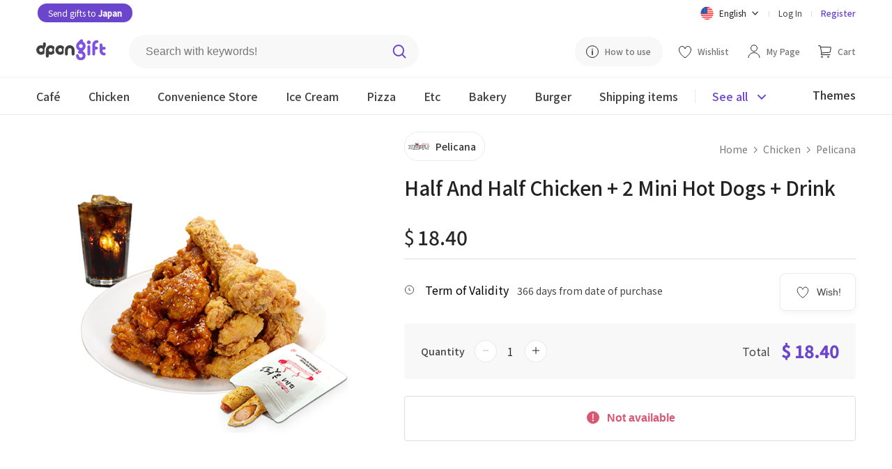

--- FILE ---
content_type: text/html; charset=utf-8
request_url: https://dpon.gift/en/shops/merchandise/689/half-and-half-chicken-2-mini-hot-dogs-drink/
body_size: 13419
content:


<!DOCTYPE html>

<html lang="en">
<head>
  
  
    
      <!-- Google Tag Manager -->
      <script>(function(w,d,s,l,i){w[l]=w[l]||[];w[l].push({'gtm.start':
          new Date().getTime(),event:'gtm.js'});var f=d.getElementsByTagName(s)[0],
        j=d.createElement(s),dl=l!='dataLayer'?'&l='+l:'';j.async=true;j.src=
        'https://www.googletagmanager.com/gtm.js?id='+i+dl;f.parentNode.insertBefore(j,f);
      })(window,document,'script','dataLayer','GTM-N5DBMJ2');</script>
      <!-- End Google Tag Manager -->
    
    
    
  <script>
    window.dataLayer = window.dataLayer || [];

    dataLayer.push({
      "event": "view_item",
      "ecommerce": {
          "currency": "USD",
          "items": [{
              "item_id": "689",
              "item_name": "Half And Half Chicken + 2 Mini Hot Dogs + Drink",
              "item_brand": "Pelicana",
              "price": "18.40",
              "item_category": "chicken"
          }]
      }
    });


    // Add to cart
    function addToCart() {
      dataLayer.push({
        "event": "add_to_cart",
          "ecommerce": {
              "items": [{
                  "currency": "USD",
                  "item_id": "689",
                  "item_name": "Half And Half Chicken + 2 Mini Hot Dogs + Drink",
                  "item_brand": "Pelicana",
                  "price": "18.40",
                  "quantity": document.getElementById("cart_item_quantity").value,
                  "item_category": "chicken"
              }]
          }
      });
    }

    // Item checkout
    function checkoutNow () {
      dataLayer.push({
        "event": "begin_checkout",
        "ecommerce": {
            "items": [{
                "currencyCode": "USD",
                "item_id": "689",
                "item_name": "Half And Half Chicken + 2 Mini Hot Dogs + Drink",
                "item_brand": "Pelicana",
                "price": "18.40",
                "quantity": document.getElementById("cart_item_quantity").value,
                "item_category": "chicken"
            }]
        }
      });
    }
  </script>

  

  
  
    <meta charset="UTF-8">
    
    <meta name="viewport" content="width=device-width, initial-scale=1, viewport-fit=cover">
    
    
      <meta property="og:site_name" content="dponGift">
      <meta property="og:url" content="https://dpon.gift/en/shops/merchandise/689/half-and-half-chicken-2-mini-hot-dogs-drink/">
      <meta property="og:type" content="website">
      
  <meta property="og:title" content="Send gifts to Korea, dponGift | Half And Half Chicken + 2 Mini Hot Dogs + Drink">
  <meta property="og:description" content="Chicken > Pelicana > Half And Half Chicken + 2 Mini Hot Dogs + Drink Can be purchased at dponGift">

      
	<meta property="og:image" content="https://imagecdn.dpon.gift/images/merchandises/%ED%8E%98%EB%A6%AC%EC%B9%B4%EB%82%98%EB%B0%98%EB%B0%98%EC%B9%98%ED%82%A8%EB%AF%B8%EB%8B%88%ED%95%AB%EB%8F%84%EA%B7%B82%EA%B0%9C%EC%9D%8C%EB%A3%8C_600.jpg">
  <meta name="twitter:image:src" content="https://imagecdn.dpon.gift/images/merchandises/%ED%8E%98%EB%A6%AC%EC%B9%B4%EB%82%98%EB%B0%98%EB%B0%98%EC%B9%98%ED%82%A8%EB%AF%B8%EB%8B%88%ED%95%AB%EB%8F%84%EA%B7%B82%EA%B0%9C%EC%9D%8C%EB%A3%8C_600.jpg">

    
    <meta name="theme-color" content="#ffffff">
    <meta name="format-detection" content="telephone=no">
    
  <meta name="description" content="Pelicana Half And Half Chicken + 2 Mini Hot Dogs + Drink gifts can be sent easily through dponGift. Even if you do not know the phone number of your friends and family in Korea, you can send them gifts through email, KakaoTalk, Line, Facebook, and more.">

    
      <meta name="keywords" content="Gifts to Korea, Korea International Mail, Korea EMS, Korean-Japanese Couple, Korean Long Distance Couple, Korean Boyfriend, Korean Girlfriend, Present, Gift, Birthday" />
    
    
  
  
  <link rel="shortcut icon" href="/static/images/favicon.77938b1c6ded.ico"/>
  <link rel="apple-touch-icon" href="/static/images/apple-touch-icon.1ad3da0a14a4.png">
  <link rel="apple-touch-icon" sizes="76x76" href="/static/images/apple-touch-icon-76x76.c383e98dd5a2.png">
  <link rel="apple-touch-icon" sizes="120x120" href="/static/images/apple-touch-icon-120x120.275a0babaa4d.png">
  <link rel="apple-touch-icon" sizes="152x152" href="/static/images/apple-touch-icon-152x152.1ad3da0a14a4.png">
  <link rel="apple-touch-icon-precomposed" href="/static/images/apple-touch-icon-precomposed.1fe5195aaef4.png">
  <link rel="apple-touch-icon-precomposed" sizes="76x76" href="/static/images/apple-touch-icon-76x76-precomposed.c383e98dd5a2.png">
  <link rel="apple-touch-icon-precomposed" sizes="120x120" href="/static/images/apple-touch-icon-120x120-precomposed.275a0babaa4d.png">
  <link rel="apple-touch-icon-precomposed" sizes="152x152" href="/static/images/apple-touch-icon-152x152-precomposed.1ad3da0a14a4.png">
  <title>Send gifts to Korea, dponGift | Half And Half Chicken + 2 Mini Hot Dogs + Drink</title>
  
    
      <link rel="stylesheet" href="https://fonts.googleapis.com/css2?family=Noto+Sans+JP:wght@400;500&family=Noto+Sans+KR:wght@400;500&display=swap">
      
      <link rel="stylesheet" href="/static/stylesheets/base.b19a56a53030.css">
      <link rel="stylesheet" href="/static/stylesheets/header.ae44850149dd.css">
      
  <link rel="stylesheet" href="/static/shops/stylesheets/merchandise.9ffa8ab13d9d.css">
  <link rel="stylesheet" href="/static/stylesheets/merch_grid.0d096c81c45f.css">
  <link rel="stylesheet" href="/static/stylesheets/jquery.toast.min.00aafc41c095.css">
    <link rel="stylesheet" href="/static/shops/stylesheets/swiper.min.c10e24a543dc.css">
    <script src="/static/shops/scripts/swiperjs.83d23a3f4e9c.js"></script>

    
    
      <script src="https://ajax.googleapis.com/ajax/libs/jquery/3.4.1/jquery.min.js"></script>
      
      
    
  
</head>

<body>

  
  
  <header class="merch-header">
    



  <link rel="stylesheet" href="https://cdnjs.cloudflare.com/ajax/libs/jquery-modal/0.9.1/jquery.modal.min.css" />


<div class="upper-header">
    <div class="upper-header-left">
        <a href="https://bit.ly/dpongift_kr" class="white rounded-button-header" target="_blank">
            Send gifts to <span class="bold">Japan</span>
        </a>
    </div>
  <div class="upper-header-right">
    <form action="/change_language/" id="language" class="header-lang" method="post">
      <input type="hidden" name="next" value="/en/shops/merchandise/689/half-and-half-chicken-2-mini-hot-dogs-drink/">
      <input type="hidden" name="csrfmiddlewaretoken" value="yPOhRqc5zTnAKoFsqSwB3dilC3CDtQNnQeqGYvMynWg788ASsn5YRygyV4XM7CWj">
      <select name="language" id="select-language" class="dropbtn" onchange="this.form.submit()" style="display: none;">
        
        
        
        
          <option value="ko" >
            한국어
          </option>
        
          <option value="ja" >
            日本語
          </option>
        
          <option value="en" selected="selected">
            English
          </option>
        
      </select>
    </form>

    <div class="lang-dropdown">
      <div id="lang-dropbtn" class="lang-dropbtn" onclick="toggleLangDropdown();">
        
          <img class="ic-lang" src="/static/images/ic-en.aaa6ebaa48db.svg" alt="English">
          <span>English</span>
          <img class="ic-arrow" src="/static/images/arrow.b6f3acac5ef8.svg" alt="dropdown">
        
      </div>
      <div id="lang-dropdown-content" class="lang-dropdown-content">
        <div class="lang-choice " onclick="selectElement('select-language', 0)">
          <img class="ic-lang" src="/static/images/ic-kor.826febae6d01.svg" alt="한국어">
          <span>한국어</span>
        </div>
        <div class="lang-choice " onclick="selectElement('select-language', 1);">
          <img class="ic-lang" src="/static/images/ic-jp.1991e329c72e.svg" alt="日本語">
          <span>日本語</span>
        </div>
        <div class="lang-choice hidden" onclick="selectElement('select-language', 2)">
          <img class="ic-lang" src="/static/images/ic-en.aaa6ebaa48db.svg" alt="English">
          <span>English</span>
        </div>
      </div>
    </div>
    <div class="header-line"></div>
    
      <a href="/en/accounts/login/?next=/en/shops/merchandise/689/half-and-half-chicken-2-mini-hot-dogs-drink/">Log In</a>
      <div class="header-line"></div>
      <a class="reg-link" href="/en/accounts/signup/">Register</a>
    
  </div>
</div>

<div class="middle-header">
  <a href="/en/">
    <img class="header-logo" src="/static/images/dpon-gift-logo.6f73cf970da2.svg" alt="logo">
  </a>

  <div class="search-div">
    <form action="/en/shops/search/" method="get" class="header-search">
      <label for="search-keywords"></label>
      <input type="text" name="keywords" id="search-keywords" class="search-keywords" placeholder="Search with keywords!">
      <input id="search-btn" type="image" src="/static/images/search.8bcfa6492fe5.svg" class="search-img" alt="Search">
    </form>
  </div>

  <div class="middle-header-right">
    <a class="how-use-anc" href="/en/usage_information/">
      <img class="guide-img" src="/static/images/guide.425b9874bf5b.svg" alt="How to use">
      <span>How to use</span>
    </a>
    
      <a href="/en/accounts/login/?next=/en/shops/merchandise/689/half-and-half-chicken-2-mini-hot-dogs-drink/">
        <img src="/static/images/wishlist.85e6b9cfdf45.svg" alt="Wishlist">
        <span class="middle-header-txt">Wishlist</span>
      </a>
    

    <a href="/en/users/">
      <img class="my-page-img" src="/static/images/mypage.b32e393d47e3.svg" alt="My Page">
      <span class="middle-header-txt">My Page</span>
    </a>

    <a href="/en/carts/items/">
      <img class="cart-img" src="/static/images/cart.69ddd3167406.svg" alt="Cart">
      <span class="middle-header-txt ">Cart</span>
      
      </a>
      
  </div>
</div>

    


<div class="mobile-header-top">
  <img class="ic-back" src="/static/images/ic-back.0d752a409aec.svg" alt="Back" onclick="goBack();">
  <div class="mobile-header-top-r">
    <img src="/static/images/search-black.e00803eba9fd.svg" class="mobile-merch-search" alt="Search"
       onclick="document.getElementById('mobile-searchbar-div').classList.toggle('show-search');document.body.classList.toggle('big-pad-body');">
    <a href="/en/carts/items/">
      <img class="mobile-cart-img" src="/static/images/shopping-cart-m.954f3987acbf.svg" alt="Cart">
      
    </a>
    <a href="#menu-modal" rel="modal:open">
      <img class="ic-menu" src="/static/images/ic-menu.a6f2a529ac8d.svg" alt="Menu">
    </a>
  </div>
</div>
    


<div id="mobile-searchbar-div" class="mobile-searchbar-div">
  <input id="mobile-searchbar" class="mobile-searchbar" placeholder="Search with keywords!"
         onkeydown="document.getElementById('search-keywords').value = this.value;
                    if (event.keyCode == 13)
                    document.getElementById('search-btn').click();">
  <img src="/static/images/search.8bcfa6492fe5.svg" class="mobile-search-ic" alt="Search"
        onclick="document.getElementById('search-keywords').value = document.getElementById('mobile-searchbar').value;document.getElementById('search-btn').click();">
</div>

<div class="lower-header mobile-header-cat">
  <div class="lower-inner-header">
    
      <a id="header-cafe" href="/en/shops/merchandises/cafe/" class="header-cat">
        <div class="cat-div">Café</div>
      </a>
    
      <a id="header-chicken" href="/en/shops/merchandises/chicken/" class="header-cat">
        <div class="cat-div">Chicken</div>
      </a>
    
      <a id="header-convenience-store" href="/en/shops/merchandises/convenience-store/" class="header-cat">
        <div class="cat-div">Convenience Store</div>
      </a>
    
      <a id="header-ice-cream" href="/en/shops/merchandises/ice-cream/" class="header-cat">
        <div class="cat-div">Ice Cream</div>
      </a>
    
      <a id="header-pizza" href="/en/shops/merchandises/pizza/" class="header-cat">
        <div class="cat-div">Pizza</div>
      </a>
    
      <a id="header-restaurants" href="/en/shops/merchandises/restaurants/" class="header-cat">
        <div class="cat-div">Etc</div>
      </a>
    
      <a id="header-bakery" href="/en/shops/merchandises/bakery/" class="header-cat">
        <div class="cat-div">Bakery</div>
      </a>
    
      <a id="header-buger" href="/en/shops/merchandises/buger/" class="header-cat">
        <div class="cat-div">Burger</div>
      </a>
    
   
      <a id="header-" href="/en/shops/shipping-merchandises/" class="header-cat">
          <div class="cat-div">Shipping items</div>
      </a>
  
      <div class="see-all-line"></div>
    <div class="header-all-btn" onclick="seeAllToggle();">
      <span id="see-all" class="see-all">See all</span>
      <img id="all-cat-img" class="all-cat-img" src="/static/images/caret-primary.a0f55e092795.svg" alt="See all">
    </div>
      <div class="lower-header-right">
          <a href="/en/shops/themes/">
              <span class="header-themes">Themes</span>
          </a>
      </div>
  </div>
</div>

<div id="all-cat-brand" class="header-see-all" style="display: none;">
  <div class="header-see-all-inner">
    
      <div class="all-cat">
        <a href="/en/shops/merchandises/cafe/" class="all-cat-title">
          Café
          <img src="/static/images/arrow.b6f3acac5ef8.svg" alt="Café">
        </a>
        
          <a href="/en/shops/merchandises/cafe/2/starbucks/" class="all-cat-brand">Starbucks</a>
        
          <a href="/en/shops/merchandises/cafe/109/ediya-coffee/" class="all-cat-brand">Ediya Coffee</a>
        
          <a href="/en/shops/merchandises/cafe/36/twosome-place/" class="all-cat-brand">Twosome Place</a>
        
          <a href="/en/shops/merchandises/cafe/123/paiks-coffee/" class="all-cat-brand">PAIK’S COFFEE</a>
        
          <a href="/en/shops/merchandises/cafe/140/compose-coffee/" class="all-cat-brand">Compose Coffee</a>
        
      </div>
    
      <div class="all-cat">
        <a href="/en/shops/merchandises/chicken/" class="all-cat-title">
          Chicken
          <img src="/static/images/arrow.b6f3acac5ef8.svg" alt="Chicken">
        </a>
        
          <a href="/en/shops/merchandises/chicken/98/bbq/" class="all-cat-brand">BBQ</a>
        
          <a href="/en/shops/merchandises/chicken/101/bhc/" class="all-cat-brand">BHC</a>
        
      </div>
    
      <div class="all-cat">
        <a href="/en/shops/merchandises/convenience-store/" class="all-cat-title">
          Convenience Store
          <img src="/static/images/arrow.b6f3acac5ef8.svg" alt="Convenience Store">
        </a>
        
          <a href="/en/shops/merchandises/convenience-store/16/gs25/" class="all-cat-brand">GS25</a>
        
          <a href="/en/shops/merchandises/convenience-store/81/cu/" class="all-cat-brand">CU</a>
        
          <a href="/en/shops/merchandises/convenience-store/128/gs25v/" class="all-cat-brand">GS25 (Gift Voucher)</a>
        
          <a href="/en/shops/merchandises/convenience-store/20/emart24/" class="all-cat-brand">Emart24</a>
        
          <a href="/en/shops/merchandises/convenience-store/129/cugift-voucher/" class="all-cat-brand">CU(Gift Voucher)</a>
        
          <a href="/en/shops/merchandises/convenience-store/133/lotte-mart/" class="all-cat-brand">Lotte Mart</a>
        
      </div>
    
      <div class="all-cat">
        <a href="/en/shops/merchandises/ice-cream/" class="all-cat-title">
          Ice Cream
          <img src="/static/images/arrow.b6f3acac5ef8.svg" alt="Ice Cream">
        </a>
        
          <a href="/en/shops/merchandises/ice-cream/5/baskin-robbins/" class="all-cat-brand">Baskin Robbins</a>
        
          <a href="/en/shops/merchandises/ice-cream/31/sulbing/" class="all-cat-brand">Sulbing</a>
        
      </div>
    
      <div class="all-cat">
        <a href="/en/shops/merchandises/pizza/" class="all-cat-title">
          Pizza
          <img src="/static/images/arrow.b6f3acac5ef8.svg" alt="Pizza">
        </a>
        
          <a href="/en/shops/merchandises/pizza/92/pizzahut/" class="all-cat-brand">PizzaHut</a>
        
      </div>
    
      <div class="all-cat">
        <a href="/en/shops/merchandises/restaurants/" class="all-cat-title">
          Etc
          <img src="/static/images/arrow.b6f3acac5ef8.svg" alt="Etc">
        </a>
        
          <a href="/en/shops/merchandises/restaurants/84/kyobobook/" class="all-cat-brand">KyoboBook</a>
        
          <a href="/en/shops/merchandises/restaurants/33/outback-steakhouse/" class="all-cat-brand">OUTBACK</a>
        
          <a href="/en/shops/merchandises/restaurants/134/olive-young/" class="all-cat-brand">OLIVE YOUNG</a>
        
          <a href="/en/shops/merchandises/restaurants/139/shinsegae-duty-free/" class="all-cat-brand">Shinsegae Duty Free</a>
        
      </div>
    
      <div class="all-cat">
        <a href="/en/shops/merchandises/bakery/" class="all-cat-title">
          Bakery
          <img src="/static/images/arrow.b6f3acac5ef8.svg" alt="Bakery">
        </a>
        
          <a href="/en/shops/merchandises/bakery/67/paris-baguette/" class="all-cat-brand">Paris Baguette</a>
        
          <a href="/en/shops/merchandises/bakery/71/tous-les-jours1/" class="all-cat-brand">Tous Les Jours</a>
        
          <a href="/en/shops/merchandises/bakery/32/krispy-kreme/" class="all-cat-brand">Krispy Kreme</a>
        
      </div>
    
      <div class="all-cat">
        <a href="/en/shops/merchandises/buger/" class="all-cat-title">
          Burger
          <img src="/static/images/arrow.b6f3acac5ef8.svg" alt="Burger">
        </a>
        
          <a href="/en/shops/merchandises/buger/108/lotteria/" class="all-cat-brand">Lotteria</a>
        
          <a href="/en/shops/merchandises/buger/82/burger-king/" class="all-cat-brand">Burger King</a>
        
      </div>
    
    <div class="all-cat-close"  onclick="seeAllToggle();">
      <img src="/static/images/ic-close.037d8041beb2.svg" alt="Close">
    </div>
  </div>
</div>

<!-- Modal -->
<div id="menu-modal" class="menu-modal modal">
  <a href="#" onclick="$.modal.getCurrent().close();">
    <img class="ic-close-white" src="/static/images/ic-close-white.b410678e2f62.svg" alt="Close">
  </a>
  <div>
    
      <a class="mob-menu-top-link" href="/en/accounts/login/?next=/en/shops/merchandise/689/half-and-half-chicken-2-mini-hot-dogs-drink/">
        <img class="mob-menu-ic" src="/static/images/mypage.b32e393d47e3.svg" alt="Log In">
        Log In
      </a>
    
    <a class="mob-menu-top-link" href="/en/carts/items/">
      <img class="mob-menu-ic" src="/static/images/cart.69ddd3167406.svg" alt="Cart">
      Cart
      
    </a>
    
      <a class="mob-menu-top-link" href="/en/accounts/login/?next=/en/shops/merchandise/689/half-and-half-chicken-2-mini-hot-dogs-drink/">
        <img src="/static/images/wishlist.85e6b9cfdf45.svg" alt="Wishlist">
        Wishlist
      </a>
    
    <a class="mob-menu-top-link" href="/en/usage_information/">
      <img class="mob-menu-ic" src="/static/images/guide.425b9874bf5b.svg" alt="How to use">
      How to use
    </a>
  </div>
  <div class="menu-line"></div>
  <div>
    <a class="mob-menu-2nd-link" href="/en/">
      Go to home page
      <img src="/static/images/menu-arrow.7ed15c3ddd5d.svg" alt="Go to home page">
    </a>      
    <a class="mob-menu-2nd-link" href="/en/shops/brands/">
      See by brand
      <img  src="/static/images/menu-arrow.7ed15c3ddd5d.svg" alt="See by brand">
    </a>
      <a class="mob-menu-2nd-link" href="/en/shops/themes/">
          See by theme
          <img  src="/static/images/menu-arrow.7ed15c3ddd5d.svg" alt="See by theme">
      </a>
  </div>
  <div class="menu-line"></div>
  <div>
    
      <div class="all-cat">
        <div class="all-cat-title" onclick="rotMobArrow('cafe');">
          Café
          <img id="cafe-arrow" src="/static/images/arrow.b6f3acac5ef8.svg" alt="Café">
        </div>
        <div id="cafe-fold" style="display:none;">
          <a href="/en/shops/merchandises/cafe/" class="cat-fold">
            All brands
          </a>
          
            <a href="/en/shops/merchandises/cafe/2/starbucks/" class="cat-fold">Starbucks</a>
          
            <a href="/en/shops/merchandises/cafe/109/ediya-coffee/" class="cat-fold">Ediya Coffee</a>
          
            <a href="/en/shops/merchandises/cafe/36/twosome-place/" class="cat-fold">Twosome Place</a>
          
            <a href="/en/shops/merchandises/cafe/123/paiks-coffee/" class="cat-fold">PAIK’S COFFEE</a>
          
            <a href="/en/shops/merchandises/cafe/140/compose-coffee/" class="cat-fold">Compose Coffee</a>
          
        </div>
      </div>
    
      <div class="all-cat">
        <div class="all-cat-title" onclick="rotMobArrow('chicken');">
          Chicken
          <img id="chicken-arrow" src="/static/images/arrow.b6f3acac5ef8.svg" alt="Chicken">
        </div>
        <div id="chicken-fold" style="display:none;">
          <a href="/en/shops/merchandises/chicken/" class="cat-fold">
            All brands
          </a>
          
            <a href="/en/shops/merchandises/chicken/98/bbq/" class="cat-fold">BBQ</a>
          
            <a href="/en/shops/merchandises/chicken/101/bhc/" class="cat-fold">BHC</a>
          
        </div>
      </div>
    
      <div class="all-cat">
        <div class="all-cat-title" onclick="rotMobArrow('convenience-store');">
          Convenience Store
          <img id="convenience-store-arrow" src="/static/images/arrow.b6f3acac5ef8.svg" alt="Convenience Store">
        </div>
        <div id="convenience-store-fold" style="display:none;">
          <a href="/en/shops/merchandises/convenience-store/" class="cat-fold">
            All brands
          </a>
          
            <a href="/en/shops/merchandises/convenience-store/16/gs25/" class="cat-fold">GS25</a>
          
            <a href="/en/shops/merchandises/convenience-store/81/cu/" class="cat-fold">CU</a>
          
            <a href="/en/shops/merchandises/convenience-store/128/gs25v/" class="cat-fold">GS25 (Gift Voucher)</a>
          
            <a href="/en/shops/merchandises/convenience-store/20/emart24/" class="cat-fold">Emart24</a>
          
            <a href="/en/shops/merchandises/convenience-store/129/cugift-voucher/" class="cat-fold">CU(Gift Voucher)</a>
          
            <a href="/en/shops/merchandises/convenience-store/133/lotte-mart/" class="cat-fold">Lotte Mart</a>
          
        </div>
      </div>
    
      <div class="all-cat">
        <div class="all-cat-title" onclick="rotMobArrow('ice-cream');">
          Ice Cream
          <img id="ice-cream-arrow" src="/static/images/arrow.b6f3acac5ef8.svg" alt="Ice Cream">
        </div>
        <div id="ice-cream-fold" style="display:none;">
          <a href="/en/shops/merchandises/ice-cream/" class="cat-fold">
            All brands
          </a>
          
            <a href="/en/shops/merchandises/ice-cream/5/baskin-robbins/" class="cat-fold">Baskin Robbins</a>
          
            <a href="/en/shops/merchandises/ice-cream/31/sulbing/" class="cat-fold">Sulbing</a>
          
        </div>
      </div>
    
      <div class="all-cat">
        <div class="all-cat-title" onclick="rotMobArrow('pizza');">
          Pizza
          <img id="pizza-arrow" src="/static/images/arrow.b6f3acac5ef8.svg" alt="Pizza">
        </div>
        <div id="pizza-fold" style="display:none;">
          <a href="/en/shops/merchandises/pizza/" class="cat-fold">
            All brands
          </a>
          
            <a href="/en/shops/merchandises/pizza/92/pizzahut/" class="cat-fold">PizzaHut</a>
          
        </div>
      </div>
    
      <div class="all-cat">
        <div class="all-cat-title" onclick="rotMobArrow('restaurants');">
          Etc
          <img id="restaurants-arrow" src="/static/images/arrow.b6f3acac5ef8.svg" alt="Etc">
        </div>
        <div id="restaurants-fold" style="display:none;">
          <a href="/en/shops/merchandises/restaurants/" class="cat-fold">
            All brands
          </a>
          
            <a href="/en/shops/merchandises/restaurants/84/kyobobook/" class="cat-fold">KyoboBook</a>
          
            <a href="/en/shops/merchandises/restaurants/33/outback-steakhouse/" class="cat-fold">OUTBACK</a>
          
            <a href="/en/shops/merchandises/restaurants/134/olive-young/" class="cat-fold">OLIVE YOUNG</a>
          
            <a href="/en/shops/merchandises/restaurants/139/shinsegae-duty-free/" class="cat-fold">Shinsegae Duty Free</a>
          
        </div>
      </div>
    
      <div class="all-cat">
        <div class="all-cat-title" onclick="rotMobArrow('bakery');">
          Bakery
          <img id="bakery-arrow" src="/static/images/arrow.b6f3acac5ef8.svg" alt="Bakery">
        </div>
        <div id="bakery-fold" style="display:none;">
          <a href="/en/shops/merchandises/bakery/" class="cat-fold">
            All brands
          </a>
          
            <a href="/en/shops/merchandises/bakery/67/paris-baguette/" class="cat-fold">Paris Baguette</a>
          
            <a href="/en/shops/merchandises/bakery/71/tous-les-jours1/" class="cat-fold">Tous Les Jours</a>
          
            <a href="/en/shops/merchandises/bakery/32/krispy-kreme/" class="cat-fold">Krispy Kreme</a>
          
        </div>
      </div>
    
      <div class="all-cat">
        <div class="all-cat-title" onclick="rotMobArrow('buger');">
          Burger
          <img id="buger-arrow" src="/static/images/arrow.b6f3acac5ef8.svg" alt="Burger">
        </div>
        <div id="buger-fold" style="display:none;">
          <a href="/en/shops/merchandises/buger/" class="cat-fold">
            All brands
          </a>
          
            <a href="/en/shops/merchandises/buger/108/lotteria/" class="cat-fold">Lotteria</a>
          
            <a href="/en/shops/merchandises/buger/82/burger-king/" class="cat-fold">Burger King</a>
          
        </div>
      </div>
    
  
      <div class="all-cat">
          <div class="all-cat-title" onclick="rotMobArrow('shipping-items');">
              Shipping items
              <img id="shipping-items-arrow" src="/static/images/arrow.b6f3acac5ef8.svg" alt="shipping-items-arrow">
          </div>
          <div id="shipping-items-fold" style="display:none;">
              <a href="/en/shops/shipping-merchandises/" class="cat-fold">
                  All
              </a>
              
                  <a href="/en/shops/shipping-merchandises/food/" class="cat-fold">Food &amp; Beverages</a>
              
                  <a href="/en/shops/shipping-merchandises/department/" class="cat-fold">Department</a>
              
                  <a href="/en/shops/shipping-merchandises/cosmetics/" class="cat-fold">Cosmetics</a>
              
                  <a href="/en/shops/shipping-merchandises/household-goods/" class="cat-fold">Household</a>
              
                  <a href="/en/shops/shipping-merchandises/flower/" class="cat-fold">flower</a>
              
          </div>
      </div>
  
  </div>
  <div class="menu-line"></div>
  <div class="mob-lang-btn">
    <div class="mob-lang-choice" onclick="selectElement('select-language', 0)">
      <img class="ic-lang" src="/static/images/ic-kor.826febae6d01.svg" alt="한국어">
      한국어
    </div>
    <div class="mob-lang-choice" onclick="selectElement('select-language', 1);">
      <img class="ic-lang" src="/static/images/ic-jp.1991e329c72e.svg" alt="日本語">
      日本語
    </div>
    <div class="mob-lang-choice" onclick="selectElement('select-language', 2)">
      <img class="ic-lang" src="/static/images/ic-en.aaa6ebaa48db.svg" alt="English">
      English
    </div>
  </div>
  <div class="mob-menu-end">
      <div class="mob-npay">
        <a href="https://bit.ly/dpongift_kr" class="white rounded-button" target="_blank">Send gifts to <span class="bold">Japan</span></a>
    </div>
    
      <a class="mob-log-sign" href="/en/accounts/signup/">Register</a>
    
  </div>
</div>

<!-- jQuery Modal -->
<script src="https://cdnjs.cloudflare.com/ajax/libs/jquery-modal/0.9.1/jquery.modal.min.js"></script>
<script>
  // If history exists, go back 1. If not, go to the brand merch list page
  function goBack() {
    if (window.history.length > 1) {
      window.history.back();
    } else {
      window.location.href = "/en/shops/merchandises/chicken/19/pelicana/";
    }
  }

  let lastOpened;

  // Toggle folded brands and rotate arrow in mobile menu modal
  function toggleMobileCat(id) {
    $("#" + id + "-fold").toggle();
    $("#" + id + "-arrow").toggleClass("rot-mob-arrow");
  }

  function rotMobArrow(slug) {
    if (slug == lastOpened) {
      // Close lastOpened
      toggleMobileCat(lastOpened);

      // Empty lastOpened
      lastOpened = "";
    } else {
      // Close lastOpened
      toggleMobileCat(lastOpened);

      // Open slug
      toggleMobileCat(slug);

      // Save slug in lastOpened
      lastOpened = slug;
    }
  }
</script>

  </header>

  
  
  <section class="page-max">
    <div class="merch-img-div">
    
        <div class="merch-img-wrap">
      
      
        
            <img class="merch-img" src="https://imagecdn.dpon.gift/images/merchandises/%ED%8E%98%EB%A6%AC%EC%B9%B4%EB%82%98%EB%B0%98%EB%B0%98%EC%B9%98%ED%82%A8%EB%AF%B8%EB%8B%88%ED%95%AB%EB%8F%84%EA%B7%B82%EA%B0%9C%EC%9D%8C%EB%A3%8C_600.jpg" alt="Half And Half Chicken + 2 Mini Hot Dogs + Drink" height="470" width="470">
        
        </div>
    </div>

    <div class="merch-info-div">
      <a class="brand-div" href="/en/shops/merchandises/chicken/19/pelicana/">
        <img class="brand-img" src="https://imagecdn.dpon.gift/thumbnails/brands/%ED%8E%98%EB%A6%AC%EC%B9%B4%EB%82%98_logo_500X500.jpg" alt="Pelicana">
        <span class="brand-txt">Pelicana</span>
      </a>
      <div class="breadcrumbs">
        <a href="/en/">Home</a>
        <img class="crumb-arrow" src="/static/images/grey-arrow.cf032830463c.svg" alt="Arrow">
        <a href="/en/shops/merchandises/chicken/">Chicken</a>
        <img class="crumb-arrow" src="/static/images/grey-arrow.cf032830463c.svg" alt="Arrow">
        <a href="/en/shops/merchandises/chicken/19/pelicana/">Pelicana</a>
      </div>

      <h1 class="merch-name">Half And Half Chicken + 2 Mini Hot Dogs + Drink</h1>
      
      
        <p class="merch-hashtag">
          
        </p>
      

      <div class="price-div">
        <span id="curr-sym" class="curr-sym">$</span>
        <span id="merch-price" class="merch-price">18.40</span>
        
      </div>
      <div class="valid-box">
        <div class="share-wish-div">
          
            <button class="merch-wish-btn" onclick="window.location.href = '/en/accounts/login/?next=/en/shops/merchandise/689/half-and-half-chicken-2-mini-hot-dogs-drink/';">
              <img src="/static/images/wishlist.85e6b9cfdf45.svg" alt="Wish!">
              <span>Wish!</span>
            </button>
          
          <div class="share-vert-line hidden share-api"></div>
          <div class="share-btn share-api hidden"
              onclick="shareAPI('[dponGift] Half And Half Chicken + 2 Mini Hot Dogs + Drink', 'https://dpon.gift/en/shops/merchandise/689/half-and-half-chicken-2-mini-hot-dogs-drink/');">
            <img class="ic-sns" src="/static/images/share.de2f224748c6.svg" alt="Share">
            <span>Share</span>
          </div>
          <div id="webview-share" class="share-btn hidden"
              onclick="showAndroidShareDialog('[dponGift]', 'Half And Half Chicken + 2 Mini Hot Dogs + Drink', 'https://dpon.gift/en/shops/merchandise/689/half-and-half-chicken-2-mini-hot-dogs-drink/');">
            <img class="ic-sns" src="/static/images/share.de2f224748c6.svg" alt="Share">
            <span>Share</span>
          </div>
        </div>
          <div>
              
                  <img class="merch-valid-img" src="/static/images/expiry-date.4e8e7f8bb42d.svg" alt="Term of Validity">
                  <span class="merch-valid">Term of Validity</span>
                  <span class="merch-valid-txt">366 days from date of purchase</span>
              
              <span id="max-qty" class="hidden">20</span>
          </div>
      </div>

      <div class="info-total">
        <form action="/en/carts/items/add/" method="post" autocomplete="off">
          <div class="qty-total">
            <span class="qty-txt">Quantity</span>
            <div class="number-input">
              <button onclick="stickyMinus()">
                <img id="minus-1" class="minus" src="/static/images/minus-grey.101f10b699eb.svg" alt="minus">
              </button>
              <input type="number" name="quantity" value="1" min="1" max="20" required id="cart_item_quantity">
              <button onclick="stickyPlus();">
                <img id="plus-1" class="plus" src="/static/images/plus.bfdfdd903734.svg" alt="plus">
              </button>
            </div>
            <div class="show-total">
              <span class="price-total-txt">Total</span>
              <span id="price-total-num">$ 18.40</span>
            </div>
          </div>
          <input type="hidden" name="merchandise" value="689" readonly id="cart_item_merchandise">
          <input type="hidden" name="is_update_quantity" value="False" readonly id="cart_item_is_update_quantity">
          <input type="hidden" name="csrfmiddlewaretoken" value="yPOhRqc5zTnAKoFsqSwB3dilC3CDtQNnQeqGYvMynWg788ASsn5YRygyV4XM7CWj">
          <div class="info-btn-div">
            
              <button class="merch-unavail" disabled>
                <img src="/static/images/alert.02dd0c19f613.svg" alt="Not available">
                Not available
              </button>
            
          </div>
        </form>
      </div>
    </div>
  </section>

  <section class="merch-desc-div">
    <article class="merch-spec-article">
      

      <div class="merch-spec-warn">
        <h2 class="merch-spec">Notice</h2>
        <p class="merch-spec-txt">* This product can only be used via telephone order.<br>* Pelicana telephone order (1588-9292)<br><br>[Phone ordering method]<br>* Pay by mobile phone (12-digit number on the coupon) by calling the phone number (1588-9292)<br>* Please check the list of stores where this coupon is unusable in advance.<br><br>[Notes on Exchange]<br>* Some stores do not accept e-coupons. (Please check the list of stores where this coupon is unusable before purchase.)<br>* Ordering is available from 14:00 to 23:50 (There are opening time, closing time, and holiday differences for each store)<br>* Beverages are not selectable. There may be differences in brands, types and sizes in each store.<br>* When ordering via e-coupon, milelage, store coupons, promotional items, etc. will not be applicable.<br>* The e-coupon purchased cannot be changed to a different product at the time of order.<br>* This product is a mobile-only set product and may differ from the amount stated on the receipt, depending on the store&#x27;s situation.<br><br>[Stores where you cannot use this coupon]<br>http://www.giftsmartcon.com/pelicana.jpg</p>
        <p class="merch-spec-sub">Refunds and Cancelations</p>
        
          <p class="merch-spec-txt">
            If you wish to refund an unused gift coupon, please contact the customer center within the validity period.
          </p>
        
          
      </div>

      <div class="merch-spec-contact">
        <p class="merch-spec-sub">Inquiries</p>
        <div class="contact-info">
          <img class="contact-icon" src="/static/images/contact-email.d97f2b556244.svg" alt="contact email">
          <span class="contact-txt">E-mail: support@dpon.gift</span><br>
        </div>
        <div class="contact-info">
          <img class="contact-icon" src="/static/images/contact-time.132aa951822a.svg" alt="contact time">
          <span class="contact-txt">Operating hours: 10:00 ~ 18:00 </span>
        </div>
      </div>

      
        <div class="merch-about-brand">
          <div class="brand-main">
            <a href="/en/shops/merchandises/chicken/19/pelicana/">
              <img class="brand-thumb" src="https://imagecdn.dpon.gift/thumbnails/brands/%ED%8E%98%EB%A6%AC%EC%B9%B4%EB%82%98_logo_500X500.jpg" alt="Pelicana">
            </a>
            <p class="brand-name">Pelicana</p>
            <p class="brand-url">https://pelicana.co.kr/main.html</p>
            <a href="/en/shops/merchandises/chicken/19/pelicana/" class="brand-all">
              <span>See all products from this brand</span>
              <img class="brand-all-img" src="/static/images/purple-arrow.c12d97a6b1a5.svg" alt="See all products from this brand">
            </a>
          </div>
          <p class="brand-desc">Pelicana, a chicken chain that has celebrated its 40th anniversary, has created Korea&#x27;s first seasoned (yangnyeom) chicken, the first franchise-owned factory, and created a new sensation into the restaurant industry, such as hiring celebrities for advertisement. You can enjoy a variety of menus including original seasoned chicken and spicy chicken.</p>
          
          
        </div>
      
    </article>
    <article class="sticky-total-div sticky-short">
      <div>
        <h3 class="sticky-brand">Pelicana</h3>
        <p class="sticky-name">Half And Half Chicken + 2 Mini Hot Dogs + Drink</p>
        <span class="sticky-price">$ 18.40</span>
        
      </div>
      <div>
        <span class="sticky-qty-txt">Quantity</span>
        <div class="number-input sticky-num-input">
          <button onclick="stickyMinus();">
            <img id="minus-2" class="minus" src="/static/images/minus-grey.101f10b699eb.svg" alt="minus">
          </button>
          <input type="number" id="sticky-qty" min="1" max="20">
          <button onclick="stickyPlus();">
            <img id="plus-2" class="plus" src="/static/images/plus.bfdfdd903734.svg" alt="plus">
          </button>
        </div><br>
        <span class="sticky-total-txt">Total </span>
        <span id="sticky-total-num" class="sticky-total-num">$ 18.40</span>
        
          <button class="merch-unavail unavail-space" disabled>
            <img src="/static/images/alert.02dd0c19f613.svg" alt="Not available">
            Not available
          </button>
        
      </div>
    </article>
  </section>

  <section class="similar-merch">
    <h2 class="similar-merch-title">Similar Merchandises</h2>
    <div class="merch-grid-cont">
      
        



<div class="merch-grid">
  <a href="/en/shops/merchandise/2930/humol-golden-alches-ball-cola-125l/">
    <div class="sale-badge-div">
      
      <img class="merch-grid-img" src="https://imagecdn.dpon.gift/thumbnails/merchandises/BBQ_%E1%84%92%E1%85%AA%E1%86%BC%E1%84%80%E1%85%B3%E1%86%B7%E1%84%8B%E1%85%A9%E1%86%AF%E1%84%85%E1%85%B5%E1%84%87%E1%85%B3%E1%84%8E%E1%85%B5%E1%84%8F%E1%85%B5%E1%86%AB%E1%84%92%E1%85%AA%E1%86%BC%E1%84%80%E1%85%B3%E1%86%B7%E1%84%8B%E1%85%A1%E1%86%AF%E1%84%8E%E1%85%B5%E1%84%8C%E1%85%B3%E1%84%87%E1%85%A9%E1%86%AF%E1%84%8F%E1%85%A9%E1%86%AF%E1%84%85%E1%85%A11.25L.jpg" alt="Golden Olive Chicken + Golden Egg Cheese Balls + Cola 1.25L" height="254" width="254">
    </div>
    <div>
      <h2 class="merch-grid-brand">BBQ</h2>
      <p class="merch-grid-name">Golden Olive Chicken + Golden Egg Cheese Balls + Cola 1.25L</p>
      
        <p class="merch-grid-price">$ 26.70</p>
      
    </div>
  </a>
</div>
      
        



<div class="merch-grid">
  <a href="/en/shops/merchandise/2932/boneless-golden-olive-chicken-cola-125l/">
    <div class="sale-badge-div">
      
      <img class="merch-grid-img" src="https://imagecdn.dpon.gift/thumbnails/merchandises/98_%ED%99%A9%EA%B8%88%EC%98%AC%EB%A6%AC%EB%B8%8C%EC%B9%98%ED%82%A8%EC%88%9C%EC%82%B4%EC%BD%9C%EB%9D%BC125L.jpg" alt="Boneless Golden Olive Chicken + Cola 1.25L" height="254" width="254">
    </div>
    <div>
      <h2 class="merch-grid-brand">BBQ</h2>
      <p class="merch-grid-name">Boneless Golden Olive Chicken + Cola 1.25L</p>
      
        <p class="merch-grid-price">$ 24.05</p>
      
    </div>
  </a>
</div>
      
        



<div class="merch-grid">
  <a href="/en/shops/merchandise/5194/bhc-chicken-50000-krw-gift-card/">
    <div class="sale-badge-div">
      
      <img class="merch-grid-img" src="https://imagecdn.dpon.gift/thumbnails/merchandises/BHC%E1%84%8E%E1%85%B5%E1%84%8F%E1%85%B5%E1%86%AB_5%E1%84%86%E1%85%A1%E1%86%AB%E1%84%8B%E1%85%AF%E1%86%AB%E1%84%80%E1%85%AF%E1%86%AB.jpg" alt="BHC Chicken 50,000 KRW Gift Card" height="254" width="254">
    </div>
    <div>
      <h2 class="merch-grid-brand">BHC</h2>
      <p class="merch-grid-name">BHC Chicken 50,000 KRW Gift Card</p>
      
        <p class="merch-grid-price">$ 43.70</p>
      
    </div>
  </a>
</div>
      
        



<div class="merch-grid">
  <a href="/en/shops/merchandise/3946/purinkle-chicken-fried-chicken-cola-125l/">
    <div class="sale-badge-div">
      
      <img class="merch-grid-img" src="https://imagecdn.dpon.gift/thumbnails/merchandises/%E1%84%88%E1%85%AE%E1%84%85%E1%85%B5%E1%86%BC%E1%84%8F%E1%85%B3%E1%86%AF%E1%84%92%E1%85%AE%E1%84%85%E1%85%A1%E1%84%8B%E1%85%B5%E1%84%83%E1%85%B3%E1%84%8F%E1%85%A9%E1%86%AF%E1%84%85%E1%85%A1_1.25L.jpg" alt="Purinkle Chicken + Fried Chicken + Cola 1.25L" height="254" width="254">
    </div>
    <div>
      <h2 class="merch-grid-brand">BHC</h2>
      <p class="merch-grid-name">Purinkle Chicken + Fried Chicken + Cola 1.25L</p>
      
        <p class="merch-grid-price">$ 38.05</p>
      
    </div>
  </a>
</div>
      
    </div>
  </section>

  
  <div class="hidden">
    <p id="req-headers-mer"></p>
  </div>

  
  
    


<footer class="footer-full">
  <div class="footer-top">
    <a href="/en/terms_and_conditions/" class="footer-links">Terms and Conditions</a>
    <span class="footer-links-dot">·</span>
    <a href="/en/privacy_policy/" class="footer-links">Privacy Policy</a>
    <span class="footer-links-dot">·</span>
    <a href="/en/usage_information/" class="footer-links">Usage Information</a>
    <div class="footer-top-right">
      
        <a href="https://www.facebook.com/dpongift/" target="_blank">
          <img class="footer-social" src="/static/images/ic-fb.577e30476be8.svg" alt="Facebook">
        </a>
        <a href="https://www.instagram.com/dpongift/" target="_blank">
          <img class="footer-social" src="/static/images/ic-insta.3607c423f7e1.svg" alt="Instagram">
        </a>
        <a href="https://dpongift.tistory.com/" target="_blank">
          <img class="footer-social" src="/static/images/ic-blog.3a1b1c1a7340.svg" alt="Blog">
        </a>
      
    </div>
  </div>
  <div class="footer-bottom">
    <div class="footer-company-info">
      <p class="footer-dcenty">Information</p>
      <p class="footer-contact">
        Email: support@dpon.gift<br>
        Korea : Business Registration Number: 356-87-00428<br>
        
          c178, 806, 16, Pangyoyeok-ro 192beon-gil, Bundang-gu, Seongnam-si, Gyeonggi-do<br>
          日本：東京都新宿区西新宿三丁目3番13号西新宿水間ビル6F HADA Inc. 〒160-0023<br>
      </p>
      <p class="footer-company">
        Dcenty, HADA Inc. © 2019-2024 All rights reserved.
      </p>
    </div>
    <div class="footer-cs">
      


<a class="cs-title" href="https://support.dpon.gift/hc/en-us" target="_blank">
  Customer Center
  <img class="outlink" src="/static/images/outlink.a4f84c75161f.svg" alt="Customer Center">
</a>
<div class="cs-info">
  <p>Hours of operation: 10:00 ~ 18:00 (weekday)</p>
  <p>Email: support@dpon.gift</p>
</div>
<div class="cs-grid">
  <a href="https://support.dpon.gift/hc/en-us/sections/360009310613-How-to-use" target="_blank">
    How to use
  </a>
  <a href="https://support.dpon.gift/hc/en-us/sections/360009204094-About-Gifts" target="_blank">
    Gift coupons
  </a>
  <a href="https://support.dpon.gift/hc/en-us/sections/360009207554-Account-Guide" target="_blank">
    Account
  </a>
  <a href="https://support.dpon.gift/hc/en-us/sections/360009310033-Payment" target="_blank">
    Payment
  </a>
</div>

        <div class="footer-npay">
            <a href="https://bit.ly/dpongift_kr" class="white rounded-button" target="_blank"><span class="bold">일본</span>으로 선물 보내기</a>
            <div><span class="naver-green">네이버 페이</span>로 간단히 선물을 보낼 수 있어요.</div>
        </div>
    </div>
    <div class="footer-right">
      
      <p class="app-title">Download the app</p>
      <div class="app-info">
        <a href="https://apps.apple.com/app/id1517608958" target="_blank">
          <img class="app-store-img apple-store" src="/static/images/apple-store.cff7433e092f.svg" alt="Apple store">
        </a>
        <a href="https://play.google.com/store/apps/details?id=com.dcenty.dpongift" target="_blank">
          <img class="app-store-img android-store" src="/static/images/play-store.20eac09fe421.svg" alt="Google play store">
        </a>
      </div>
      
      <div class="footer-payment">
        <p class="payment-title">Payment options</p>
        <img class="pay-option-img" src="/static/images/visa.bba861ea1e73.svg" alt="VISA">
        <img class="pay-option-img" src="/static/images/mastercard.480293914965.svg" alt="Mastercard">
        <img class="pay-option-img" src="/static/images/jcb.1771ea304012.svg" alt="JCB">
        <img class="pay-option-img" src="/static/images/amex.ff5d3811d499.svg" alt="AMEX">
      </div>
    </div>
  </div>
</footer>
<footer class="mobile-footer-full">
  <div class="mobile-footer-top">
    <a href="/en/terms_and_conditions/" class="footer-links">Terms and Conditions</a>
    <span class="footer-links-dot">·</span>
    <a href="/en/privacy_policy/" class="footer-links">Privacy Policy</a>
    <span class="footer-links-dot">·</span>
    <a href="/en/usage_information/" class="footer-links">Usage Information</a><br>
  </div>
  <div class="mobile-footer-social">
    
      <a href="https://www.facebook.com/dpongift/" target="_blank">
        <img class="footer-social" src="/static/images/ic-fb.577e30476be8.svg" alt="Facebook">
      </a>
      <a href="https://www.instagram.com/dpongift/" target="_blank">
        <img class="footer-social" src="/static/images/ic-insta.3607c423f7e1.svg" alt="Instagram">
      </a>
      <a href="https://dpongift.tistory.com/" target="_blank">
        <img class="footer-social" src="/static/images/ic-blog.3a1b1c1a7340.svg" alt="Blog">
      </a>
    
  </div>
  <div class="mobile-footer-bottom">
      <div class="footer-npay mobile-footer-npay">
          <a href="https://bit.ly/dpongift_kr" class="white rounded-button" target="_blank"><span class="bold">일본</span>으로 선물 보내기</a>
          <div class="npay-desc"><span class="naver-green">네이버 페이</span>로 간단히 선물을 보낼 수 있어요.</div>
          <img src="/static/images/logo_npaygr_small.5a1f87361ee0.png" alt="npay" height="15px">
      </div>
    <div class="footer-cs">
      


<a class="cs-title" href="https://support.dpon.gift/hc/en-us" target="_blank">
  Customer Center
  <img class="outlink" src="/static/images/outlink.a4f84c75161f.svg" alt="Customer Center">
</a>
<div class="cs-info">
  <p>Hours of operation: 10:00 ~ 18:00 (weekday)</p>
  <p>Email: support@dpon.gift</p>
</div>
<div class="cs-grid">
  <a href="https://support.dpon.gift/hc/en-us/sections/360009310613-How-to-use" target="_blank">
    How to use
  </a>
  <a href="https://support.dpon.gift/hc/en-us/sections/360009204094-About-Gifts" target="_blank">
    Gift coupons
  </a>
  <a href="https://support.dpon.gift/hc/en-us/sections/360009207554-Account-Guide" target="_blank">
    Account
  </a>
  <a href="https://support.dpon.gift/hc/en-us/sections/360009310033-Payment" target="_blank">
    Payment
  </a>
</div>

    </div>
    <div class="footer-right">
      
      <p class="app-title">Download the app</p>
      <div class="app-info">
        <a href="https://apps.apple.com/app/id1517608958" target="_blank">
          <img class="app-store-img" src="/static/images/apple-store.cff7433e092f.svg" alt="Apple store">
        </a>
        <a href="https://play.google.com/store/apps/details?id=com.dcenty.dpongift" target="_blank">
          <img class="app-store-img" src="/static/images/play-store.20eac09fe421.svg" alt="Google play store">
        </a>
      </div>
      
    </div>
    <div class="mobile-footer-box">
      <div id="mobile-footer" class="mobile-footer" onclick="toggleDrop('footer-info', 'footer-caret');">
        Information
        <img id="footer-caret" class="caret-footer" src="/static/images/caret.73f40ed62917.svg" alt="info toggle">
      </div>
      <div id="footer-info" class="footer-contact" style="display: none;">
        Email: support@dpon.gift <br>
        Korea : Business Registration Number: 356-87-00428<br>
        
        c178, 806, 16, Pangyoyeok-ro 192beon-gil, Bundang-gu, Seongnam-si<br>
        日本：東京都新宿区西新宿三丁目3番13号西新宿水間ビル6F HADA Inc. 〒160-0023<br>
      </div>
    </div>
    <div class="footer-payment">
      <p class="payment-title">Payment options</p>
      <img class="pay-option-img" src="/static/images/visa.bba861ea1e73.svg" alt="VISA">
      <img class="pay-option-img" src="/static/images/mastercard.480293914965.svg" alt="Mastercard">
      <img class="pay-option-img" src="/static/images/jcb.1771ea304012.svg" alt="JCB">
      <img class="pay-option-img" src="/static/images/amex.ff5d3811d499.svg" alt="AMEX">
    </div>
    <p class="footer-company">
      Dcenty, HADA Inc. ©️ 2019-2024 All rights reserved.
    </p>
  </div>
</footer>
<script>
  // Info toggle
  function toggleDrop(info, caret) {
    const infoDrop = document.getElementById(info);
    let upDown = document.getElementById(caret);

    if (infoDrop.style.display === "none") {
      infoDrop.style.display = "block";
      upDown.classList.add("caret-rotate");
    } else {
      infoDrop.style.display = "none";
      upDown.classList.remove("caret-rotate");
    }
  }
</script>
    


<div id="app-modal-shadow" class="app-modal-shadow hidden"></div>
<div id="app-modal" class="app-modal hidden"
     data-os-family="Mac OS X"
     data-is-dpon-app="False"
     data-device-family="Spider">
  <a href="" class="app-modal-close" id="app-modal-close">
    <img src="/static/images/ic-close.037d8041beb2.svg" class="close-icon" alt="Not interested">
  </a>
  <div class="app-modal-flex">
    <img src="/static/images/dpon-gift-app-icon.9f69ae1a988d.svg" class="app-icon" alt="View on app">
    <span>Get the convenient dponGift app!</span>
  </div>
  <a href="https://dpongift.page.link/en" target="_blank" class="view-app-btn" onclick="closeAppModal(365);">View on app</a>
  <a href="" class="not-int-anc" id="not-int-anc">Not interested</a>
</div>

  



  
    <script>
      
      const userName = " ";
      const userEmail = "";
      const userLang = "en";
    </script>
    <script src="/static/scripts/base.1d076ddb8cbb.js"></script>
    <script src="/static/scripts/app_dl_modal.2f04664933e8.js"></script>
    
    
  <script src="/static/scripts/jquery.toast.min.584cedfc9bca.js"></script>
  <script src="/static/shops/scripts/merchandise.6e4f9e23cd44.js"></script>
  <script>
    // Show toast for adding/removing from wishlist
    

    if (!String.prototype.includes) {
      String.prototype.includes = function (str) {
        return this.indexOf(str) !== -1;
      }
    }

    // For Sharing from Android dpon App
    const reqHeadersMer = document.getElementById("req-headers-mer").innerHTML;

    if (reqHeadersMer.includes("com.dcenty.dpongift")) {
      document.getElementById("webview-share").classList.remove("hidden");
    }

    function showAndroidShareDialog(title, text, url) {
      Android.showAndroidShareDialog(title, text, url);
    }
  </script>




    <script>
        const isMobile = window.matchMedia("screen and (max-width: 767px)").matches
        const viewSwiper = new Swiper('.view-swiper',{
            slidesPerView : 1,
            allowTouchMove: true,
            effect : false,
            navigation : {
                prevEl : '.merch-img-wrap .swiper-button-prev',
                nextEl : '.merch-img-wrap .swiper-button-next',
            },
            on: {
                slideChange: function (swiper) {
                    let _index = swiper.realIndex;
                    $('.merch-img-list .merch-img-item').removeClass('selected');
                    $('.merch-img-list li').eq(_index).find('.merch-img-item').addClass('selected');
                },
            },
            breakpoints : {
                767 : {
                    allowTouchMove: false,
                    speed : 1,
                },
            }
        })
        const imgSwiper = new Swiper('.img-swiper',{
            slidesPerView : 5,
            spaceBetween : 6,
            control : 'view-swiper',
            breakpoints : {
                767 : {
                    direction : 'vertical',
                    slidesPerView : 5,
                    autoHeight: true,
                    spaceBetween : 10,
                    navigation : {
                        prevEl : '.merch-img-list .swiper-button-prev',
                        nextEl : '.merch-img-list .swiper-button-next',
                    },
                },
            }
        })
        if(isMobile) {
            viewSwiper.controller.control = imgSwiper;
        }
        $('.merch-img-item').on('click',function (){
            let _index = $(this).parents('li').index();
            viewSwiper.slideTo(_index)
            $('.merch-img-item').removeClass('selected');
            $(this).addClass('selected');
        })
    </script>

  

</body>
</html>

--- FILE ---
content_type: image/svg+xml
request_url: https://dpon.gift/static/images/alert.02dd0c19f613.svg
body_size: 482
content:
<svg xmlns="http://www.w3.org/2000/svg" width="24" height="24" viewBox="0 0 24 24">
    <g fill="none" fill-rule="evenodd">
        <rect width="17" height="17" x="3.5" y="4.631" fill="#D75873" stroke="#D75873" rx="8.5"/>
        <path fill="#FFF" fill-rule="nonzero" d="M12.44 15.04l.224-5.6.056-1.652h-1.624l.042 1.652.224 5.6h1.078zm-.546 3.472c.616 0 1.092-.462 1.092-1.12 0-.658-.476-1.148-1.092-1.148-.602 0-1.064.49-1.064 1.148 0 .658.462 1.12 1.064 1.12z"/>
    </g>
</svg>


--- FILE ---
content_type: image/svg+xml
request_url: https://dpon.gift/static/images/dpon-gift-app-icon.9f69ae1a988d.svg
body_size: 1692
content:
<svg xmlns="http://www.w3.org/2000/svg" xmlns:xlink="http://www.w3.org/1999/xlink" width="64" height="64" viewBox="0 0 64 64">
    <defs>
        <linearGradient id="prefix__b" x1="-21.95%" x2="98.104%" y1="-20.748%" y2="98.147%">
            <stop offset="0%" stop-color="#909AFF" stop-opacity=".85"/>
            <stop offset="78.114%" stop-color="#C799FF" stop-opacity=".084"/>
        </linearGradient>
        <path id="prefix__a" d="M22.24 22.378c5.098-5.099 13.495-5.152 18.566-.027 5.02 5.073 5.027 13.239.022 18.32-5.068 5.146-13.405 5.18-18.512.072-1.312-1.312-2.283-2.834-2.92-4.458l-3.31 3.31c-1.52 1.52-3.996 1.579-5.536.078-1.564-1.524-1.577-4.029-.037-5.569zm12.914 5.387c-2.009-1.936-5.227-1.936-7.235 0-2.132 2.054-2.131 5.462 0 7.515 2.008 1.936 5.227 1.935 7.235 0 2.131-2.054 2.131-5.462 0-7.515zM3.86 3.874C8.881-1.154 17.073-1.22 22.17 3.73c1.382 1.342 2.4 2.914 3.058 4.594l3.549-3.548c1.539-1.539 4.041-1.528 5.566.034 1.503 1.54 1.444 4.02-.078 5.542l-3.884 3.885c-.266.265-.613.43-.985.477-3.603.455-7.086 2.061-9.847 4.821l-6.062 6.063c-.35.35-.836.529-1.331.494-3.02-.215-5.98-1.475-8.288-3.784-5.09-5.09-5.092-13.342-.007-18.434zm12.24 4.952c-1.799-1.292-4.227-1.292-6.025 0-2.938 2.11-2.938 6.413 0 8.523 1.799 1.292 4.227 1.291 6.025 0 2.938-2.11 2.938-6.413 0-8.523z"/>
    </defs>
    <g fill="none" fill-rule="evenodd">
        <rect width="63" height="63" x=".5" y=".5" fill="#FFF" stroke="#EBEBEB" rx="10"/>
        <g transform="translate(9.688 9.688)">
            <use fill="#8121F8" xlink:href="#prefix__a"/>
            <use fill="url(#prefix__b)" fill-opacity=".8" style="mix-blend-mode:screen" xlink:href="#prefix__a"/>
        </g>
    </g>
</svg>


--- FILE ---
content_type: image/svg+xml
request_url: https://dpon.gift/static/images/contact-time.132aa951822a.svg
body_size: 519
content:
<svg xmlns="http://www.w3.org/2000/svg" width="20" height="20" viewBox="0 0 20 20">
    <g fill="none" fill-rule="evenodd" stroke="#444">
        <path d="M7.63 5.07c-.917.38-1.742.936-2.433 1.627C3.839 8.054 3 9.929 3 12c0 4.142 3.358 7.5 7.5 7.5 4.142 0 7.5-3.358 7.5-7.5 0-2.071-.84-3.946-2.197-5.303C14.446 5.339 12.571 4.5 10.5 4.5"/>
        <path stroke-linecap="round" d="M10.5 8.5L10.5 12 12.5 13"/>
        <path d="M5.258 4.643L5.258 7.143 7.758 7.143" transform="rotate(-166 6.508 5.893)"/>
    </g>
</svg>
